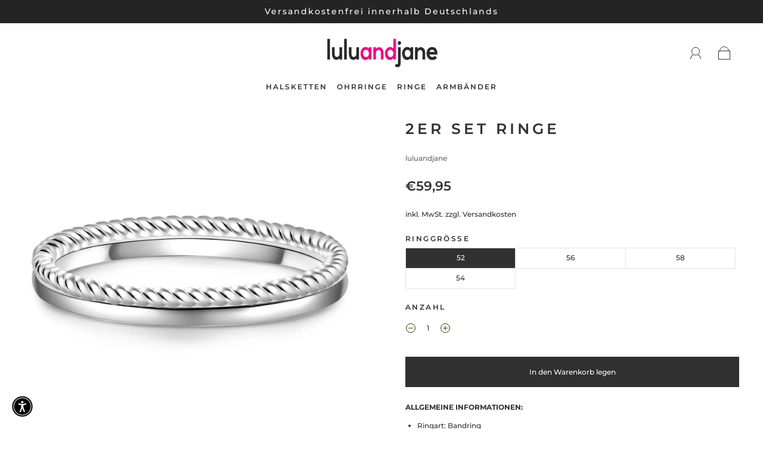

--- FILE ---
content_type: text/css
request_url: https://www.lulu-jane.com/cdn/shop/t/2/assets/custom.css?v=127169327390164789361661952746
body_size: -543
content:
.navigation-list-item:not(:last-child)>a {
    margin-right: 0px !important; }


.header--logo-center-search .header-search-form-wrapper {
    display: none !important;
}